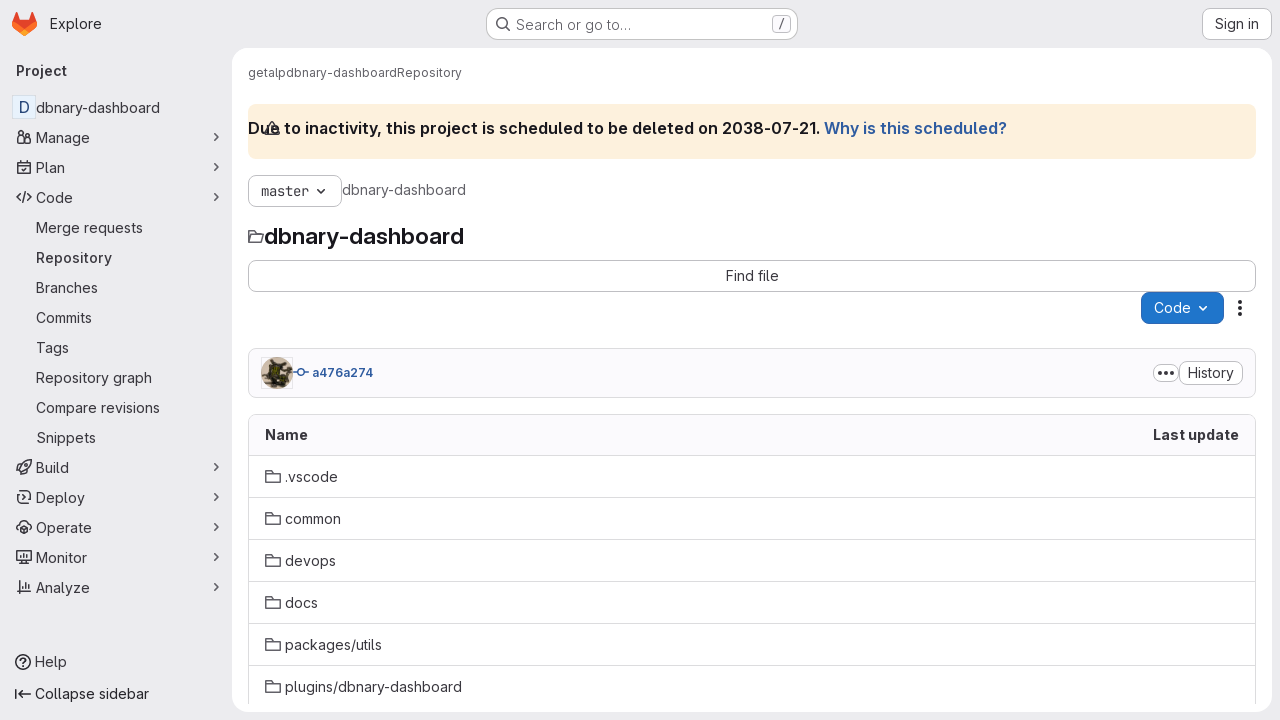

--- FILE ---
content_type: image/svg+xml
request_url: https://gricad-gitlab.univ-grenoble-alpes.fr/assets/sprite_icons/paperclip-dfd637e91726c6d7fa3c12cafd23cf02432be09816527844b5c57045b67cc3ca.svg
body_size: 134
content:
<svg width="16" height="16" viewBox="0 0 16 16" xmlns="http://www.w3.org/2000/svg"><path fill-rule="evenodd" clip-rule="evenodd" d="M9.414 3.05L4.085 8.38a3 3 0 004.243 4.242l2.403-2.403a.75.75 0 111.06 1.06l-2.403 2.404a4.5 4.5 0 01-6.364-6.364l5.33-5.33a3.25 3.25 0 014.596 4.597l-5.33 5.329a2 2 0 01-2.828-2.828l5.33-5.33a.75.75 0 011.06 1.061l-5.33 5.33a.5.5 0 10.708.706l5.33-5.329A1.75 1.75 0 009.413 3.05z"/></svg>